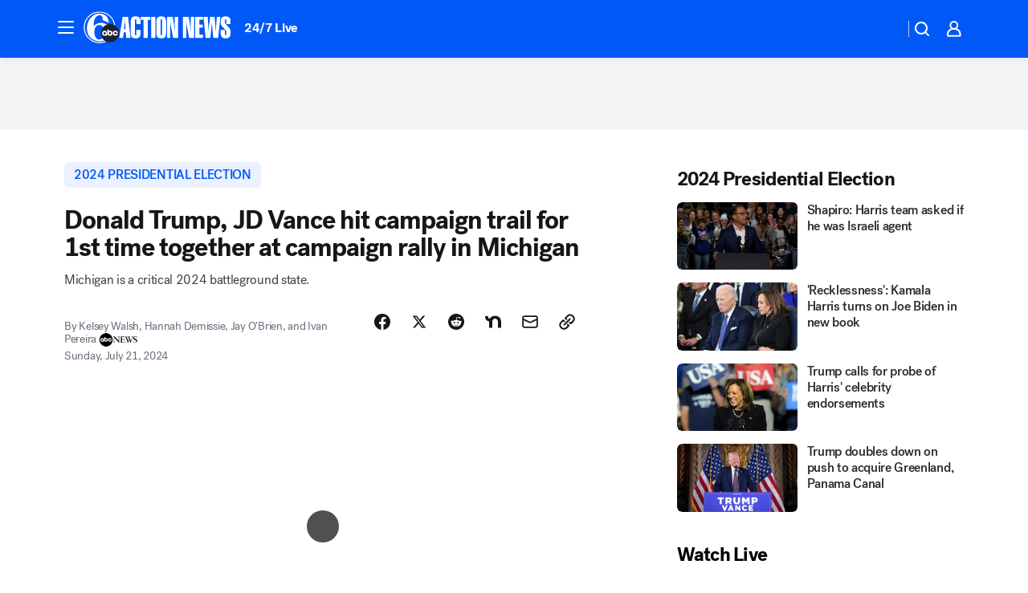

--- FILE ---
content_type: application/javascript
request_url: https://prod.gatekeeper.us-abc.symphony.edgedatg.go.com/vp2/ws/utils/2021/geo/video/geolocation/207/001/gt/-1.jsonp
body_size: 1077
content:
{"ver":"2021","device":"001","brand":"207","xmlns":"https://abc.go.com/vp2/ws/xmlns","user":{"allowed":true,"ip":"13.59.210.189","proxy":"hosting","bandwidth":"broadband","zipcode":"43230","city":"columbus","state":"oh","country":"usa","isp":"amazon technologies inc.","distributionChannel":"2","org":"amazon technologies inc.","useragent":"Mozilla/5.0 (Macintosh; Intel Mac OS X 10_15_7) AppleWebKit/537.36 (KHTML, like Gecko) Chrome/131.0.0.0 Safari/537.36; ClaudeBot/1.0; +claudebot@anthropic.com)","time":"Fri, 23 Jan 2026 02:13:09 -0500","xff":{"ip":"13.59.210.189, 18.68.21.119, 172.18.78.12"},"id":"82FC44CE-5739-4B2B-BEA4-49DC9E51F3DD"},"affiliates":{"affiliate":[{"name":"WSYX","logo":"https://cdn1.edgedatg.com/aws/v2/abc/Live/video/13877091/1ba6f58005365daed202fccf8ab4df07/284x160-Q75_1ba6f58005365daed202fccf8ab4df07.png","dma":"COLUMBUS, OH","rank":"34","id":"WSYX","event":{"url":{"callback":"event_flat_file","value":"https://liveeventsfeed.abc.go.com/wsyx.json"},"refresh":{"unit":"second","value":"300"}}}],"count":1},"server":{"time":"Fri, 23 Jan 2026 07:13:09 +0000"}}